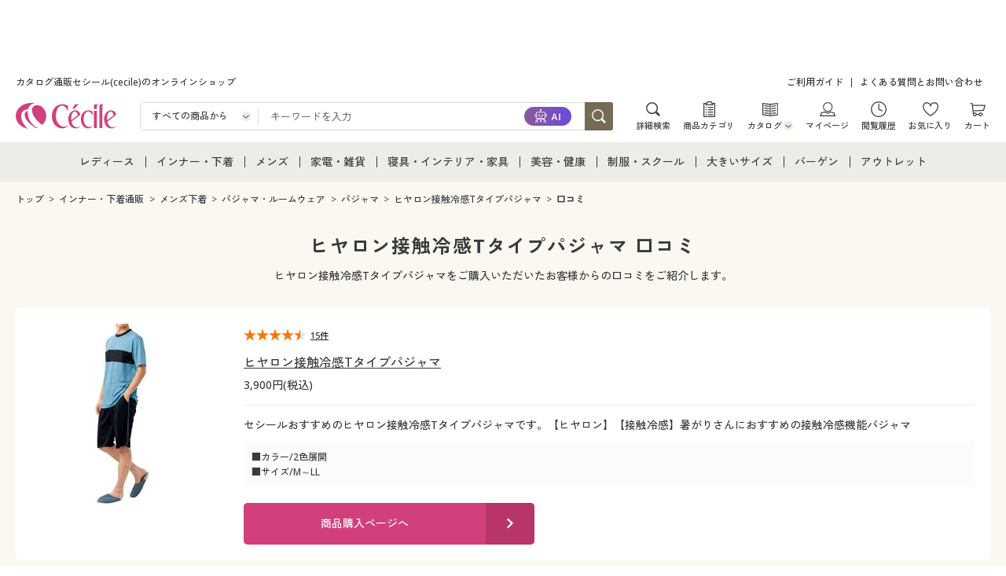

--- FILE ---
content_type: text/html;charset=UTF-8
request_url: https://www.cecile.co.jp/review/NM-1393/
body_size: 8320
content:
<!DOCTYPE html>
<html lang="ja">
<head>
    <meta http-equiv="Content-Type" content="text/html; charset=UTF-8">
<meta name="viewport" content="width=device-width, initial-scale=1.0, maximum-scale=1.0">
<meta name="format-detection" content="telephone=no">
<link rel="apple-touch-icon" sizes="180x180" href="/apple-touch-icon.png">
<link rel="icon" href="/favicon.ico">

<!-- Meta Tags -->
<title>ヒヤロン接触冷感Tタイプパジャマ 口コミ</title>
<meta name="description" content="セシールの通販サイトへようこそ。このページではヒヤロン接触冷感Tタイプパジャマの口コミをご紹介しています。実際にヒヤロン接触冷感Tタイプパジャマを購入されたお客様から寄せられた商品レビューを参考に、セシールでのショッピングをお楽しみいただけます。ぜひご利用ください。">
<meta name="keywords" content="ヒヤロン接触冷感Tタイプパジャマ 口コミ,ヒヤロン接触冷感Tタイプパジャマ,口コミ,クチコミ,レビュー,セシール,cecile,通販,カタログ通販,オンラインショッピング">
<!-- Assets -->
<link rel="preconnect" href="https://fonts.googleapis.com">
<link rel="preconnect" href="https://fonts.gstatic.com" crossorigin>
<link href="https://fonts.googleapis.com/css2?family=Noto+Sans+JP:wght@400;700&family=Roboto:wght@400;500;700&display=swap" rel="stylesheet">
<link href="https://fonts.googleapis.com/css2?family=Open+Sans:ital,wght@0,300..800;1,300..800&display=swap" rel="stylesheet">
<link href="https://fonts.googleapis.com/css2?family=Zen+Kaku+Gothic+New:wght@300;400;500;700;900&display=swap" rel="stylesheet">
<link rel="stylesheet" href="/component/v4/css/swiper.min.css">
<link rel="stylesheet" href="/component/v4/css/common.css">

<script src="https://code.jquery.com/jquery-3.6.1.min.js" integrity="sha256-o88AwQnZB+VDvE9tvIXrMQaPlFFSUTR+nldQm1LuPXQ=" crossorigin="anonymous"></script>
<script src="/component/js/common/jquery.cookie.js"></script>
<script src="/component/v4/js/swiper.min.js" defer></script>
<script src="/component/v4/js/common-dist.js" defer></script>
<script src="//js.rtoaster.jp/Rtoaster.js"></script>
<script>
<!--
document.addEventListener("DOMContentLoaded", function(){
// 現在のrawプロパティを保存
var _c = $.cookie.raw;
// rawプロパティを変更
$.cookie.raw = true;
$.cookie.json = false;
Rtoaster.init("RTA-6a01-555961b251c9",
$.cookie("EncryptedCustNo"),
Rtoaster.Cookie.get("EncryptedCustNo"));
// rawプロパティを元に戻す
$.cookie.raw = _c;
Rtoaster.track();
}, false);
// -->
</script>
<!-- ===== ↓固有のCSSやJavaScriptを使用する際に記述↓ ===== -->
    <link rel="canonical" href="https://www.cecile.co.jp/review/NM-1393/">
    <!-- ===== ↑固有のCSSやJavaScriptを使用する際に記述↑ ===== -->
    <script src="/site/js/library.js" defer></script>
<!--googleAnalyticsカスタムタグ-->
    <script type="text/javascript">
var abTestValue = '7';
var abTestValue_t = '7';
</script>
<!--googleAnalyticsカスタムタグ終了-->
<script type="text/javascript">
        (function u(){var u=document.createElement("script");u.type="text/javascript",u.async=true,u.src="//api.u-komi.com/6af3a12ff2489728382ec8f6b5186caa92986f1b895735f071da55775ada3263/widget.js";var k=document.getElementsByTagName("script")[0];k.parentNode.insertBefore(u,k)})();
    </script>
    <script type="application/ld+json">
    {
    "@context" : "http://schema.org",
    "@type" : "Product",
    "name" : "ヒヤロン接触冷感Tタイプパジャマ",
    "offers" : {
    "@type" :"Offer",
    "price" : "3900",
    "priceCurrency":"JPY"
    },
    "aggregateRating" : {
    "@type" : "AggregateRating",
    "ratingValue" : "4.73",
    "ratingCount" : "15"
    }
    }
    </script>
</head>
<body>

<!-- ========== ヘッダー開始 ========== -->















































  



<script src="/component/common/js/thirdparty/lazyload.js" defer></script>
<script src="/component/common/js/thirdparty/load-tagmanagers.js" defer></script>
<!-- Google Tag Manager (noscript) -->
<noscript><iframe src="https://www.googletagmanager.com/ns.html?id=GTM-NXB5ML"
height="0" width="0" style="display:none;visibility:hidden"></iframe></noscript>
<!-- End Google Tag Manager (noscript) -->




<noscript><div class="noscript-msg"><p><span>JavaScriptが無効になっています。</span><br>JavaScriptの設定が無効の場合、セシールオンラインショップが正しく機能しない、もしくは正しく表示されないことがあります。<br>当サイトをご利用の際は、JavaScriptを有効にしてください。JavaScriptを有効にする方法についてはご使用のブラウザのヘルプをご確認ください。</p></div></noscript>

<!-- ===== head ===== -->
<header class="cecile-header">

  <!-- ===== 共通レコメンド ===== -->
  <div id="rto_bnr_header"></div>
  <!-- ===== //共通レコメンド ===== -->

  <div class="inner only-pc">
    <p class="description">カタログ通販セシール(cecile)のオンラインショップ</p>
    <ul class="utility-nav">
      <li><a href="javascript:;" target="_blank" onclick="wOpen1('/fst/guide/');return(false);">ご利用ガイド</a></li>
      <li><a href="https://faq.cecile.co.jp/?site_domain=default" target="_blank">よくある質問とお問い合わせ</a></li>
    </ul>
  </div>

  <div class="inner">
    
      
      
        <p class="logo"><a href="/"><img src="/component/v4/img/logo_cecile.svg" alt="カタログ通販セシール(cecile)" width="112" height="26" decoding="async"></a></p>
      
    

    <!-- ===== searcharea ===== -->
    <div class="search-area">
      <div id="searcharea" class="searcharea_pc_1"></div>
      <script type="module" crossorigin src="/component/search_engine/index.js"></script>
      <link rel="modulepreload" href="/component/search_engine/vendor.js">
      <script type="module">!function(){try{new Function("m","return import(m)")}catch(o){console.warn("vite: loading legacy build because dynamic import is unsupported, syntax error above should be ignored");var e=document.getElementById("vite-legacy-polyfill"),n=document.createElement("script");n.src=e.src,n.onload=function(){System.import(document.getElementById('vite-legacy-entry').getAttribute('data-src'))},document.body.appendChild(n)}}();</script>
      <script nomodule>!function(){var e=document,t=e.createElement("script");if(!("noModule"in t)&&"onbeforeload"in t){var n=!1;e.addEventListener("beforeload",(function(e){if(e.target===t)n=!0;else if(!e.target.hasAttribute("nomodule")||!n)return;e.preventDefault()}),!0),t.type="module",t.src=".",e.head.appendChild(t),t.remove()}}();</script>
      <script nomodule id="vite-legacy-polyfill" src="/component/search_engine/assets/polyfills-legacy.js"></script>
      <script nomodule id="vite-legacy-entry" data-src="/component/search_engine/index-legacy.js">System.import(document.getElementById('vite-legacy-entry').getAttribute('data-src'))</script>
    </div>
    <!-- ===== //searcharea ===== -->

    <!-- ===== btnlist ===== -->
    <ul class="account-nav">
      <li class="searchdetail"><a href="/search-results/detail/">詳細検索</a></li>
      <li class="categorylist"><a href="/categorylist/">商品カテゴリ</a></li>
      <li class="catalog" id="catalog_anchor">
        <a href="javascript:void(0)"><span>カタログ</span></a>
        <div class="sub">
          <ul>
            <li><a href="https://www.cecile.co.jp/site/order/sheet/ConfSrv.jsp">カタログ・チラシからのご注文</a></li>
            <li><a href="/digicata/">デジタルカタログ</a></li>
            <li><a href="https://www.cecile.co.jp/site/inquiry/catalog/SelectSrv.jsp">カタログ無料プレゼント</a></li>
          </ul>
        </div>
      </li>
      <li class="mypage"><a href="https://www.cecile.co.jp/site/mycecile/IndexSrv.jsp">マイページ</a></li>
      <li class="history"><a href="https://www.cecile.co.jp/site/cmdtyinfo/cmdtybrowsehist/CmdtyBrowseHistListSrv.jsp">閲覧履歴</a></li>
      <li class="like"><a href="https://www.cecile.co.jp/site/mycecile/wishlist/WListSrv.jsp">お気に入り</a></li>
      <li class="cart"><a href="https://www.cecile.co.jp/site/order/cart/CartSrv.jsp">カート</a></li>
    </ul>
    <!-- ===== btnlist ===== -->


    <button class="sp-nav-button" aria-expanded="false" aria-controls="drawer" aria-label="メニュー"><span></span><span></span><span></span></button>
    <nav id="drawer" class="sp-nav-drawer" aria-hidden="true">
      <p class="button"><button class="sp-nav-close"></button></p>
      <dl>
        
                <dt class="title">商品を探す</dt>
        <dd class="menu">
          <ul>
            <li class="lady">
              <a href="/s/lady/"><span>レディース</span></a>
              <ul>
                <li><a href="/s/lady/">レディース通販すべて</a></li>
                <li><a href="/genre/g1/1/LD/">レディースファッション</a></li>
                <li><a href="/genre/g1/1/IN/">女性下着</a></li>
              </ul>
            </li>
            <li class="inner">
              <a href="/s/inner/"><span>インナー・下着</span></a>
              <ul>
                <li><a href="/s/inner/">インナー・下着通販すべて</a></li>
                <li><a href="/genre/g1/1/IN/">女性下着</a></li>
                <li><a href="/genre/g1/1/UN/">メンズ下着</a></li>
                <li><a href="/genre/g2-1-SC-IN/">ジュニア・ティーンズ下着</a></li>
              </ul>
            </li>
            <li class="men">
              <a href="/s/men/"><span>メンズ</span></a>
              <ul>
                <li><a href="/s/men/">メンズ通販すべて</a></li>
                <li><a href="/genre/g1/1/MN/">メンズファッション</a></li>
                <li><a href="/genre/g1/1/UN/">メンズ下着</a></li>
              </ul>
            </li>
            <li class="houseware">
              <a href="/s/houseware/"><span>家電・雑貨</span></a>
              <ul>
                <li><a href="/s/houseware/">家電・雑貨すべて</a></li>
                <li><a href="/genre/g1/1/EL/">家電</a></li>
                <li><a href="/genre/g1/1/LF/">キッチン・雑貨・日用品</a></li>
              </ul>
            </li>
            <li class="living">
              <a href="/s/living/"><span>寝具・インテリア・家具</span></a>
              <ul>
                <li><a href="/s/living/">寝具・インテリア・家具通販すべて</a></li>
                <li><a href="/genre/g1/1/FN/">家具・収納</a></li>
                <li><a href="/genre/g1/1/BD/">寝具・ベッド</a></li>
                <li><a href="/genre/g1/1/CT/">カーテン・ラグ・ファブリック</a></li>
              </ul>
            </li>
            <li class="beauty">
              <a href="/s/beauty/"><span>美容・健康</span></a>
              <ul>
                <li><a href="/s/beauty/">美容・健康通販すべて</a></li>
                <li><a href="/genre/g1/1/BT/">美容・健康・サプリメント</a></li>
              </ul>
            </li>
            <li class="kids">
              <a href="/s/kids/"><span>制服・スクール</span></a>
              <ul>
                <li><a href="/s/kids/">制服・スクールすべて</a></li>
                <li><a href="/genre/g1/1/SC/">制服・学生服</a></li>
                <li><a href="/genre/g2-1-SC-IN/">ジュニア・ティーンズ下着</a></li>
              </ul>
            </li>
            <li class="big">
              <a href="/s/big/"><span>大きいサイズ</span></a>
              <ul>
                <li><a href="/s/big/">大きいサイズ通販すべて</a></li>
                <li><a href="/feature/lsize/lady/">大きいサイズ レディース服</a></li>
                <li><a href="/feature/lsize/inner/">大きいサイズ レディース下着</a></li>
                <li><a href="/feature/lsize/men/">大きいサイズ メンズ</a></li>
                <li><a href="/feature/lsize/office/">大きいサイズ 事務・制服</a></li>
              </ul>
            </li>
            <li class="bargain">
              <a href="/bargain/"><span>バーゲン</span></a>
              <ul>
                <li><a href="/bargain/">バーゲンセール</a></li>
                <li><a href="/site/cmdtyinfo/secretsale/TopSrv.jsp">シークレットセール</a></li>
              </ul>
            </li>
            <li class="outlet">
              <a href="/feature/outlet/"><span>アウトレット</span></a>
            </li>
            <li>
              <a href="/search-results/detail/">詳細検索</a>
            </li>
            <li>
              <a href="/categorylist/">商品カテゴリ一覧</a>
            </li>
          </ul>
        </dd>

        
        <dt class="title">カタログ</dt>
        <dd class="menu">
          <ul>
            <li><a href="https://www.cecile.co.jp/site/order/sheet/ConfSrv.jsp">カタログ・チラシからのご注文</a></li>
            <li><a href="/digicata/">デジタルカタログ</a></li>
            <li><a href="https://www.cecile.co.jp/site/inquiry/catalog/SelectSrv.jsp">カタログ無料プレゼント</a></li>
          </ul>
        </dd>
        <dt class="title">会員メニュー</dt>
        <dd class="menu">
          <ul>
            <li><a href="https://www.cecile.co.jp/site/mycecile/IndexSrv.jsp">マイページ</a></li>
            <li><a href="https://www.cecile.co.jp/site/cmdtyinfo/cmdtybrowsehist/CmdtyBrowseHistListSrv.jsp">閲覧履歴</a></li>
            <li><a href="https://www.cecile.co.jp/site/mycecile/wishlist/WListSrv.jsp">お気に入り</a></li>
          </ul>
        </dd>
        <dt class="title">サポート</dt>
        <dd class="menu">
          <ul>
            <li><a href="/fst/guide/" target="_blank">ご利用ガイド</a></li>
            <li><a href="https://faq.cecile.co.jp/?site_domain=default" target="_blank">よくある質問とお問い合わせ</a></li>
          </ul>
        </dd>
      </dl>
    </nav>
   </div>

  
    
  

  <!-- ===== global nav ===== -->
  
    <nav class="global-nav">
    <ul>
      <li class="lady">
        <a href="/s/lady/"><span>レディース</span></a>
        <ul>
          <li><a href="/s/lady/">レディース通販すべて</a></li>
          <li><a href="/genre/g1/1/LD/">レディースファッション</a></li>
          <li><a href="/genre/g1/1/IN/">女性下着</a></li>
        </ul>
      </li>
      <li class="inner">
        <a href="/s/inner/"><span>インナー・下着</span></a>
        <ul>
          <li><a href="/s/inner/">インナー・下着通販すべて</a></li>
          <li><a href="/genre/g1/1/IN/">女性下着</a></li>
          <li><a href="/genre/g1/1/UN/">メンズ下着</a></li>
          <li><a href="/genre/g2-1-SC-IN/">ジュニア・ティーンズ下着</a></li>
        </ul>
      </li>
      <li class="men">
        <a href="/s/men/"><span>メンズ</span></a>
        <ul>
          <li><a href="/s/men/">メンズ通販すべて</a></li>
          <li><a href="/genre/g1/1/MN/">メンズファッション</a></li>
          <li><a href="/genre/g1/1/UN/">メンズ下着</a></li>
        </ul>
      </li>
      <li class="houseware">
        <a href="/s/houseware/"><span>家電・雑貨</span></a>
        <ul>
          <li><a href="/s/houseware/">家電・雑貨すべて</a></li>
          <li><a href="/genre/g1/1/EL/">家電</a></li>
          <li><a href="/genre/g1/1/LF/">キッチン・雑貨・日用品</a></li>
        </ul>
      </li>
      <li class="living">
        <a href="/s/living/"><span>寝具・インテリア・家具</span></a>
        <ul>
          <li><a href="/s/living/">寝具・インテリア・家具通販すべて</a></li>
          <li><a href="/genre/g1/1/FN/">家具・収納</a></li>
          <li><a href="/genre/g1/1/BD/">寝具・ベッド</a></li>
          <li><a href="/genre/g1/1/CT/">カーテン・ラグ・ファブリック</a></li>
        </ul>
      </li>
      <li class="beauty">
        <a href="/s/beauty/"><span>美容・健康</span></a>
        <ul>
          <li><a href="/s/beauty/">美容・健康通販すべて</a></li>
          <li><a href="/genre/g1/1/BT/">美容・健康・サプリメント</a></li>
        </ul>
      </li>
      <li class="kids">
        <a href="/s/kids/"><span>制服・スクール</span></a>
        <ul>
          <li><a href="/s/kids/">制服・スクールすべて</a></li>
          <li><a href="/genre/g1/1/SC/">制服・学生服</a></li>
          <li><a href="/genre/g2-1-SC-IN/">ジュニア・ティーンズ下着</a></li>
        </ul>
      </li>
      <li class="big">
        <a href="/s/big/"><span>大きいサイズ</span></a>
        <ul>
          <li><a href="/s/big/">大きいサイズ通販すべて</a></li>
          <li><a href="/feature/lsize/lady/">大きいサイズ レディース服</a></li>
          <li><a href="/feature/lsize/inner/">大きいサイズ レディース下着</a></li>
          <li><a href="/feature/lsize/men/">大きいサイズ メンズ</a></li>
          <li><a href="/feature/lsize/office/">大きいサイズ 事務・制服</a></li>
        </ul>
      </li>
      <li class="bargain">
        <a href="/bargain/"><span>バーゲン</span></a>
        <ul>
          <li><a href="/bargain/">バーゲンセール</a></li>
          <li><a href="/site/cmdtyinfo/secretsale/TopSrv.jsp">シークレットセール</a></li>
        </ul>
      </li>
      <li class="outlet">
        <a href="/feature/outlet/"><span>アウトレット</span></a>
      </li>
    </ul>
  </nav>

  <nav class="global-menu2 swiper-container">
        <ul class="categoryNav swiper-wrapper"> 
          <li class="lady swiper-slide"><a href="/s/lady/"><span>レディース</span></a></li>
          <li class="inner swiper-slide"><a href="/s/inner/"><span>インナー・下着</span></a></li>
          <li class="men swiper-slide"><a href="/s/men/"><span>メンズ</span></a></li>
          <li class="houseware swiper-slide"><a href="/s/houseware/"><span>家電・雑貨</span></a></li>
          <li class="living swiper-slide"><a href="/s/living/"><span>寝具・インテリア・家具</span></a></li>
          <li class="beauty swiper-slide"><a href="/s/beauty/"><span>美容・健康</span></a></li>
          <li class="kids swiper-slide"><a href="/s/kids/"><span>制服・スクール</span></a></li>
          <li class="big swiper-slide"><a href="/s/big/"><span>大きいサイズ</span></a></li>
          <li class="bargain swiper-slide"><a href="/bargain/"><span>バーゲン</span></a></li> 
          <li class="outlet swiper-slide"><a href="/feature/outlet/"><span>アウトレット</span></a></li> 
        </ul>
    <div class="global-menu-prev"></div>
    <div class="global-menu-next"></div>
  </nav>

  
  <!-- ===== //global nav ===== -->

</header>

<!-- ========== ヘッダー終了 ========== -->

<!-- ========== コンテンツ開始 ========== -->
<main class="cecile-main">
    <div class="cecile-contents">
        <ol class="breadcrumb">
            <li><a href="https://www.cecile.co.jp/">トップ</a></li>
            <li><a href="https://www.cecile.co.jp/s/inner/">インナー・下着通販</a></li>
                                        <li><a href="https://www.cecile.co.jp/genre/g1/1/UN/">メンズ下着</a></li>
                                        <li><a href="https://www.cecile.co.jp/genre/g2-1-UN-PJ/">パジャマ・ルームウェア</a></li>
                                        <li><a href="https://www.cecile.co.jp/genre/g3-1-UN-PJ-1A/">パジャマ</a></li>
                                        <li><a href="https://www.cecile.co.jp/detail/NM-1393/" data-micd="45119" data-appno="637379" data-miseq="345">ヒヤロン接触冷感Tタイプパジャマ</a></li>
                            <li><a href="https://www.cecile.co.jp/review/NM-1393/" data-micd="45119" data-appno="637379" data-miseq="345" class="current"><strong>口コミ</strong></a></li>
                        </ol>

        <h1 class="section-heading">ヒヤロン接触冷感Tタイプパジャマ 口コミ</h1>
        <p class="section-lead">
            ヒヤロン接触冷感Tタイプパジャマをご購入いただいたお客様からの口コミをご紹介します。</p>

        <div class="cecile-card">
            <div class="body">
                <div class="product-card -horizontal -voice">
                    <div class="inner">
                        <figure class="thumbnail">
                            <img id="mainimg" src="/cmdty/img/45119/thumb/230/45119NM-1393.jpg" alt="ヒヤロン接触冷感Tタイプパジャマ" width="230" height="230" decoding="async"></figure>
                        <dl class="body">
                            <dt class="name">
                                <a href="https://www.cecile.co.jp/detail/NM-1393/" data-micd="45119" data-appno="637379" data-miseq="345" class="inner">ヒヤロン接触冷感Tタイプパジャマ</a>
                                        </dt>
                            <dd class="price">
                                <span>3,900円(税込)</span>
                                        </dd>
                            <dd class="description">セシールおすすめのヒヤロン接触冷感Tタイプパジャマです。【ヒヤロン】【接触冷感】暑がりさんにおすすめの接触冷感機能パジャマ</dd>
                            <dd class="spec">■カラー/2色展開<br>■サイズ/M～LL</dd><dd class="rating">
                                <div class="review-summary-container" data-gname="NM-1393" data-group="true" data-action="summary" data-popup="false"></div>
                            </dd>
                            
                            <dd class="button">
                                    <a href="https://www.cecile.co.jp/detail/NM-1393/" data-micd="45119" data-appno="637379" data-miseq="345">
                                        <span class="button-a">商品購入ページへ</span>
                                    </a>
                                </dd>
                            </dl>
                    </div>
                </div>
            </div>
        </div>

        <div class="review-section box-a">
            <div class="review-container" data-gname="NM-1393" data-group="true" data-action="widget" data-target="_self" data-pickup-count="1"></div>
        </div>
        <div class="box-b">
                <ul class="note-list">
                    <li class="item">※ 口コミは、ご購入いただいたお客様の個人的な感想ですので、商品の効果や性能を保証するものではありません。</li>
                    <li class="item">※ お寄せいただいた口コミは、<a href="javascript:;" target="_blank" onclick="wOpen1('/fst/guide/review/');return(false);">ガイドライン</a>に基づき確認した後、サイトへ反映されますが、掲載までお時間をいただくことがあります。</li>
                    <li class="item">※ <a href="javascript:;" target="_blank" onclick="wOpen1('/fst/guide/review/');return(false);">ガイドライン</a>に沿わない内容を含む口コミにつきましては、掲載できない場合がございますので、ご了承ください。</li>
                </ul>
            </div>
            <ul class="product-list-a -column4 -center _stack-l">
                <li class="item">
                        <div class="product-card">
                            <a href="/present/game/" class="inner">
                                <figure class="thumbnail">
                                    <img src="/component/img/banner/383_383/game_383_383_140106.jpg" alt="せしまるすごろく" width="383" height="383" decoding="async"></figure>
                                <div class="body">
                                    <p class="description"><span>【スマホからも参加できます！】ゲームで遊んで最大5000ポイントプレゼント！</span></p>
                                </div>
                            </a>
                        </div>
                    </li>
                <li class="item">
                        <div class="product-card">
                            <a href="/present/" class="inner">
                                <figure class="thumbnail">
                                    <img src="/component/img/banner/383_383/present_383_383_220719.jpg" alt="プレゼント＆キャンペーン情報" width="383" height="383" decoding="async"></figure>
                                <div class="body">
                                    <p class="description"><span>開催中のお得なキャンペーンはこちら！お見逃しなく。</span></p>
                                </div>
                            </a>
                        </div>
                    </li>
                <li class="item">
                        <div class="product-card">
                            <a href="/feature/present/voice/ " class="inner">
                                <figure class="thumbnail">
                                    <img src="/component/img/banner/383_383/voice_383_383_140704.jpg" alt="口コミキャンペーン開催中" width="383" height="383" decoding="async"></figure>
                                <div class="body">
                                    <p class="description"><span>【毎月開催】口コミ投稿でプレゼントが当たる！</span></p>
                                </div>
                            </a>
                        </div>
                    </li>
                <li class="item">
                        <div class="product-card">
                            <a href="/feature/season/" class="inner">
                                <figure class="thumbnail">
                                    <img src="/component/img/banner/383_383/season_383_383_191001.jpg" alt="最新アイテムが入荷！" width="383" height="383" decoding="async"></figure>
                                <div class="body">
                                    <p class="description"><span>待望の新作アイテム入荷。最新カタログ＆アイテムをご紹介</span></p>
                                </div>
                            </a>
                        </div>
                    </li>
                </ul>
        <!-- ===== カテゴリナビ ===== -->
        <section class="cecile-genre">
                <h2 class="h2-a">商品カテゴリから商品を探す</h2>
                <ul class="genre-list">
                    <li class="navi1"><a href="https://www.cecile.co.jp/genre/g1/1/LD/"><span>レディースファッション</span></a></li>
                            <li class="navi2"><a href="https://www.cecile.co.jp/genre/g1/1/IN/"><span>女性下着</span></a></li>
                            <li class="navi3"><a href="https://www.cecile.co.jp/genre/g1/1/MN/"><span>メンズファッション</span></a></li>
                            <li class="navi4 select"><a href="https://www.cecile.co.jp/genre/g1/1/UN/"><span>メンズ下着</span></a></li>
                            <li class="navi5"><a href="https://www.cecile.co.jp/genre/g1/1/SC/"><span>制服・学生服</span></a></li>
                            <li class="navi6"><a href="https://www.cecile.co.jp/genre/g1/1/FS/"><span>ファッション・下着すべて</span></a></li>
                            <li class="navi7"><a href="https://www.cecile.co.jp/genre/g1/1/EL/"><span>家電</span></a></li>
                            <li class="navi8"><a href="https://www.cecile.co.jp/genre/g1/1/LF/"><span>キッチン・雑貨・日用品</span></a></li>
                            <li class="navi9"><a href="https://www.cecile.co.jp/genre/g1/1/FN/"><span>家具・収納</span></a></li>
                            <li class="navi10"><a href="https://www.cecile.co.jp/genre/g1/1/BD/"><span>寝具・ベッド</span></a></li>
                            <li class="navi11"><a href="https://www.cecile.co.jp/genre/g1/1/CT/"><span>カーテン・ラグ・ファブリック</span></a></li>
                            <li class="navi12"><a href="https://www.cecile.co.jp/genre/g1/1/BT/"><span>美容・健康・サプリメント</span></a></li>
                            </ul>
            </section>
        <!-- ===== //カテゴリナビ ===== -->

        <!-- ===== 最近チェックした商品 ===== -->
        <script>
  <!--
  var cookieKeyForBrowseHist  = 'PC0211_CBH';
  var browseHistLeaveFlg  = '1';
  //-->
</script>
<script src="/component/v4/js/browsehist.js" defer></script>

<section class="historylist-section">
  <noscript><div class="noscript-msg"><p>JavaScriptが無効となっているため、履歴を「残す」を選択することはできません。JavaScriptを有効にしてください。</p></div></noscript>
  <div class="inner">
    <h2 class="section-heading -level2">最近チェックした商品</h2>
    <p id="historylistmsgleave" class="info" style="display:none">表示できる商品がありません。</p>
    <p id="historylistmsgnoleave" class="info" style="">履歴を残さない設定をされているため、表示できる商品がありません。</p>

    </div>
  <div class="button-switch-wrap">
    <p class="text">表示履歴を残す</p>
    <div class="button-switch js-browsehist-switch">
      <input type="checkbox" id="switch">
      <label for="switch"><span></span></label>
      <div id="sw-img"></div>
    </div>
  </div>
</section>
<!-- ===== //最近チェックした商品 ===== -->

        <!-- /cecile-contents -->
    </div>
    <!-- /cecile-main -->
</main>
<!-- ========== コンテンツ終了 ========== -->

<!-- ========== フッター開始 ========== -->
<footer class="cecile-footer">
  <p class="pagetop"><a href="#" aria-label="ページ上部へ戻る"></a></p>
  <div class="footer-totop">
    <div class="inner">
      <a href="/">
            <span class="logo"><img src="/component/v4/img/logo_cecile.svg" alt="カタログ通販セシール(cecile)" width="112" height="26" decoding="async"></span>
            <span class="label">セシール トップページへ</span>
          </a>
        </div>
  </div>
  <div class="footer-sitemap">
    <div class="inner">
      <div class="column">
        <h2 class="title has-child"><a href="#">セシールへようこそ</a></h2>
        <ul>
          <li><a href="javascript:;" target="_blank" onclick="wOpen1('/fst/guide/first/');return(false);">はじめての方へ</a></li>
          <li><a href="javascript:;" target="_blank" onclick="wOpen1('/fst/guide/browser/');return(false);">ご利用環境について</a></li>
          <li><a href="javascript:;" target="_blank" onclick="wOpen1('/fst/guide/terms/');return(false);">セシールご利用規約</a></li>
          <li><a href="javascript:;" target="_blank" onclick="wOpen1('/fst/guide/privacy/');return(false);">プライバシーポリシー</a></li>
          <li><a href="javascript:;" target="_blank" onclick="wOpen1('/fst/guide/rule/');return(false);">特定商取引法に基づく表示</a></li>
          <li><a href="javascript:;" target="_blank" onclick="wOpen1('/fst/guide/kobutsu/');return(false);">古物営業法に基づく表示</a></li>
          <li><a href="javascript:;" target="_blank" onclick="wOpen1('/fst/guide/rights/');return(false);">著作権・商標について</a></li>
          <li><a href="https://corp.cecile.co.jp/" target="_blank">会社案内</a></li>
        </ul>
      </div>
      <div class="column">
        <h2 class="title has-child"><a href="#">ショッピングメニュー</a></h2>
        <ul>
          <li><a href="/categorylist/">商品カテゴリ</a></li>
          <li><a href="/bargain/">バーゲンセール</a></li>
          <li><a href="/site/order/sheet/ConfSrv.jsp">カタログ・チラシからのご注文</a></li>
          <li><a href="/digicata/">デジタルカタログ</a></li>
          <li><a href="/site/inquiry/catalog/SelectSrv.jsp">カタログ無料プレゼント</a></li>
          <li><a href="/sc/">特集一覧</a></li>
          <li><a href="/present/">プレゼント＆キャンペーン</a></li>
          <li><a href="/sitemap/">サイトマップ</a></li>
        </ul>
      </div>
      <div class="column">
        <h2 class="title has-child"><a href="#">ご利用ガイド・お問い合わせ</a></h2>
        <ul>
          <li><a href="javascript:;" target="_blank" onclick="wOpen1('/fst/guide/order/');return(false);">ご注文は</a></li>
          <li><a href="javascript:;" target="_blank" onclick="wOpen1('/fst/guide/deliver/');return(false);">お届けは</a></li>
          <li><a href="javascript:;" target="_blank" onclick="wOpen1('/fst/guide/return/');return(false);">交換・返品は</a></li>
          <li><a href="javascript:;" target="_blank" onclick="wOpen1('/fst/guide/payment/');return(false);">お支払は</a></li>
          <li><a href="javascript:;" target="_blank" onclick="wOpen1('/fst/guide/regist/');return(false);">会員登録・お客様情報変更について</a></li>
          <li><a href="javascript:;" target="_blank" onclick="wOpen1('/fst/guide/reference/');return(false);">お客様番号・パスワードをお忘れの場合</a></li>
          <li><a href="javascript:;" target="_blank" onclick="wOpen1('/fst/guide/size/');return(false);">サイズガイド</a></li>
          <li><a href="https://faq.cecile.co.jp/?site_domain=default" target="_blank">よくある質問とお問い合わせ</a></li>
        </ul>
      </div>
      <div class="social">
        <ul>
          <li><a href="https://www.facebook.com/cecile.co.jp" target="_blank" class="facebook"><span>facebook</span></a></li>
          <li><a href="https://twitter.com/cecile_jp" target="_blank" class="twitter"><span>X(旧Twitter)</span></a></li>
          <li><a href="https://www.instagram.com/cecile.shopping/" target="_blank" class="instagram"><span>Instagram</span></a></li>
          <li><a href="/line/" class="line"><span>LINE</span></a></li>
          <li><a href="/feature/app/renewalcp/" class="app"><span>セシールお買いものアプリ</span></a></li>
        </ul>
      </div>
    </div>
  </div>

  <p class="copyright"><small>&copy; Cecile Co.,Ltd.<br>本サイトの無断複写(コピー)・複製・転載を禁じます。</small></p>

  <!-- Yahoo Tag Manager_cecile -->
	<!-- End Yahoo Tag Manager_cecile -->
</footer>
<!-- ========== フッター終了 ========== -->
<script type="application/ld+json">
{
  "@context": "http://schema.org",
  "@type": "BreadcrumbList",
  "itemListElement":
  [
    {
      "@type": "ListItem",
      "position": 1,
      "item":
      {
        "@id": "https://www.cecile.co.jp/",
        "name": "トップ"
      }
    },

                    {
                    "@type": "ListItem",
                    "position": 2,
                    "item":
                    {
                    "@id": "https://www.cecile.co.jp/s/inner/",
                    "name": "インナー・下着通販"
                    }
                    },
                
                    {
                    "@type": "ListItem",
                    "position": 3,
                    "item":
                    {
                    "@id": "https://www.cecile.co.jp/genre/g1/1/UN/",
                    "name": "メンズ下着"
                    }
                    },
                
                    {
                    "@type": "ListItem",
                    "position": 4,
                    "item":
                    {
                    "@id": "https://www.cecile.co.jp/genre/g2-1-UN-PJ/",
                    "name": "パジャマ・ルームウェア"
                    }
                    },
                
                    {
                    "@type": "ListItem",
                    "position": 5,
                    "item":
                    {
                    "@id": "https://www.cecile.co.jp/genre/g3-1-UN-PJ-1A/",
                    "name": "パジャマ"
                    }
                    },
                
    {
      "@type": "ListItem",
      "position": 6,
      "item":
      {
        "@id": "https://www.cecile.co.jp/detail/NM-1393/",
        "name": "ヒヤロン接触冷感Tタイプパジャマ"
      }
    },

    {
      "@type": "ListItem",
      "position": 7,
      "item":
      {
        "@id": "https://www.cecile.co.jp/review/NM-1393/",
        "name": "口コミ"
      }
    }

  ]
}
</script>
<script>
    <!--
    document.addEventListener("DOMContentLoaded", function(){
		Rtoaster.recommendNow('rto_bnr_header');
	}, false);
    // -->
</script>
</body>
</html>


--- FILE ---
content_type: application/javascript
request_url: https://www.cecile.co.jp/component/v4/js/browsehist.js
body_size: 667
content:
$(function(){
  var cookieKeyForBrowseHist  = 'PC0211_CBH';
  var browseHistLeaveFlg  = '1';

  //閲覧履歴を残す・残さない制御Cookieを作成
  if($.cookie(cookieKeyForBrowseHist) == null) {
      saveBrowseHistStatusInCookie(browseHistLeaveFlg,"0");
  }

  //Safariユーザ救済対応
  if($.cookie(cookieKeyForBrowseHist) == "0") {
      saveBrowseHistStatusInCookie("0","1");
  }

  //残すリンククリックイベント
  $('.js-browsehist-switch label').on('click', function(){
    var checked = $('.js-browsehist-switch input').prop('checked');
    if (checked === false) {
      // 残す
      saveBrowseHistStatusInCookie("1","0");
      displayLeave();
    } else {
      // 残さない
      saveBrowseHistStatusInCookie("0","0");
      displayNotLeave();
    }
  });

  if($.cookie(cookieKeyForBrowseHist) == "1") {
    $('.js-browsehist-switch input').prop('checked', true);
    //残す表示場合
    displayLeave();
  } else {
    //残さない表示場合
    displayNotLeave();
  }
});

function displayNotLeave()
{
  $("#historylistbox").hide();
  $("#historylistmsgleave").hide();
  $("#historylistmsgnoleave").show();
}

function displayLeave()
{
  if($("#historylistbox").find("li").length > 0){
      $("#historylistbox").show();
      $("#historylistmsgleave").hide();
  }else{
      $("#historylistmsgleave").show();
      $("#historylistbox").hide();
  }
  $("#historylistmsgnoleave").hide();
}

function saveBrowseHistStatusInCookie(value,procDiv)
{
    $.ajax({
        url: '/site/common/service/AddBrowseHistStatusCookieSrv.jsp',
        data: {
            val : value,
            div : procDiv
        },
        async: false
    });
}


--- FILE ---
content_type: application/javascript
request_url: https://www.cecile.co.jp/component/common/js/thirdparty/load-tagmanagers.js
body_size: 114
content:
lazyloadScript("https://www.cecile.co.jp/component/common/js/thirdparty/tagmanagers.js");
lazyloadScript("https://www.cecile.co.jp/component/common/js/thirdparty/yappli.js");

--- FILE ---
content_type: application/javascript
request_url: https://www.cecile.co.jp/component/common/js/thirdparty/yappli.js
body_size: 1709
content:
// sessionStorageのキー（グローバル変数として定義）
var YAPPLI_STORAGE_KEY = 'yappli_id_sent';

// Yappli SDK読み込み
(function() {
	// User Agentに「Yappli」が含まれているかチェック（Yappli製アプリ内ウェブビューからのアクセスか確認）
	var userAgent = navigator.userAgent || '';
	var isYappliApp = userAgent.indexOf('Yappli') !== -1;
	
	if (!isYappliApp) {
		return;
	}
	
	// sessionStorageのフラグをチェック（既に送信済みか確認）
	if (sessionStorage.getItem(YAPPLI_STORAGE_KEY) === 'true') {
		return;
	}
	
	// loginDoneパラメータをチェック
	var urlParams = new URLSearchParams(window.location.search);
	var isLoginDone = urlParams.has('loginDone');
	
	if (!isLoginDone) {
		return;
	}
	
	var script = document.createElement('script');
	script.type = 'text/javascript';
	script.src = 'https://yappli.io/v1/sdk.js';
	script.async = true;
	
	// タイムアウト設定（10秒）
	var timeoutId = setTimeout(function() {
		// タイムアウト処理
	}, 10000);
	
	// SDK読み込み完了後に実行
	script.onload = function() {
		clearTimeout(timeoutId);
		initYappli();
	};
	
	script.onerror = function() {
		clearTimeout(timeoutId);
	};
	
	document.head.appendChild(script);
})();

// Yappli初期化処理
function initYappli() {
	var COOKIE_NAME = 'EncryptedCustNo';
	// 会員IDを取得（ページ内の custNo → 取得できなければ Cookie を参照）
	var memberId = '';
	if (typeof window.custNo !== 'undefined' && window.custNo) {
		memberId = window.custNo;
	}
	if (!memberId) {
		memberId = readCookieValue(COOKIE_NAME);
	}
	if (!memberId) {
		return; // 会員IDがない場合は処理を中断
	}
	
	// リトライ回数の上限設定
	var MAX_RETRY = 3;
	var retryCount = 0;
	
	function readCookieValue(name) {
		var value = '';
		try {
			if (typeof jQuery !== 'undefined' && typeof jQuery.cookie === 'function') {
				// jQuery.cookie が利用可能な場合は raw/json 設定を退避しつつ Cookie から取得
				var previousRaw = jQuery.cookie.raw;
				var previousJson = jQuery.cookie.json;
				jQuery.cookie.raw = true;
				jQuery.cookie.json = false;
				value = jQuery.cookie(name) || '';
				jQuery.cookie.raw = previousRaw;
				jQuery.cookie.json = previousJson;
			} else if (typeof document !== 'undefined' && document.cookie) {
				// jQuery が無い環境向けに document.cookie から直接取得するフォールバック
				var match = document.cookie.match(new RegExp('(?:^|; )' + name.replace(/([.$?*|{}()\[\]\\\/\+^])/g, '\\$1') + '=([^;]*)'));
				value = match ? decodeURIComponent(match[1]) : '';
			}
		} catch (e) {
			value = '';
		}
		return value;
	}
	
	function sendId (memberObj) {
		if (retryCount >= MAX_RETRY) {
			return;
		}
		
		retryCount++;
		
		Yappli.sendRegisteredId(memberObj, function (result, message){
			if(result){
				Yappli.setMemberId(JSON.parse(memberObj).registered_id);
				
				// sessionStorageにフラグを立てる（同一セッション内での二重送信を防止）
				try {
					sessionStorage.setItem(YAPPLI_STORAGE_KEY, 'true');
				} catch (e) {
					// sessionStorage書き込みエラー
				}
			} else {
				if (retryCount < MAX_RETRY) {
					// 失敗時は少し待ってからリトライ
					setTimeout(function() {
						sendId(memberObj);
					}, 1000); // 1秒待機
				}
			}
		});
	}
	
	sendId(JSON.stringify({registered_id: memberId, token:"Y2VjaWxlLmNvLmpw"}));
}